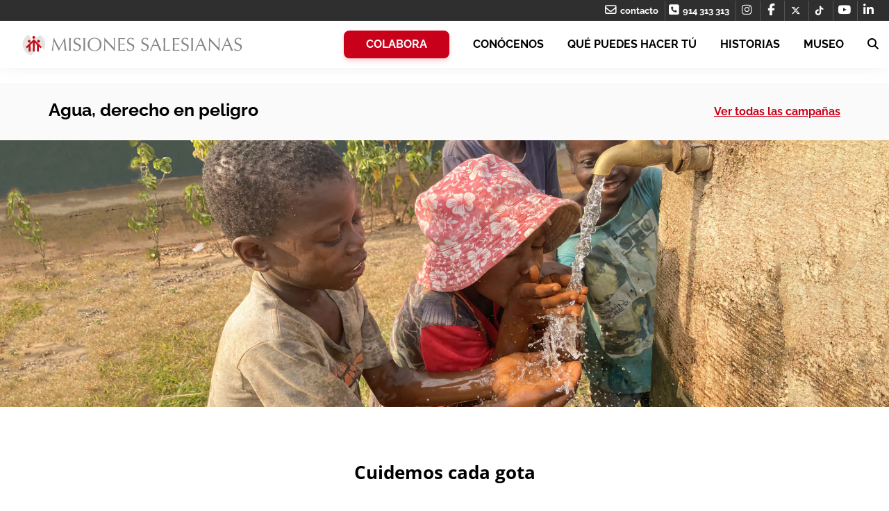

--- FILE ---
content_type: image/svg+xml
request_url: https://misionessalesianas.org/wp-content/themes/crepesandtheme/img/LogoMS-Apaisado.svg
body_size: 21003
content:
<?xml version="1.0" encoding="utf-8"?>
<!-- Generator: Adobe Illustrator 28.0.0, SVG Export Plug-In . SVG Version: 6.00 Build 0)  -->
<svg version="1.1" id="Layer_1" xmlns="http://www.w3.org/2000/svg" xmlns:xlink="http://www.w3.org/1999/xlink" x="0px" y="0px"
	 viewBox="0 0 802 156" style="enable-background:new 0 0 802 156;" xml:space="preserve">
<style type="text/css">
	.st0{fill:#FFFFFF;}
	.st1{fill:#E3E3E2;}
	.st2{fill:#C20E1A;}
	.st3{fill:#868686;}
</style>
<g>
	<g>
		<path class="st0" d="M77.53,38.97C55.97,38.97,38.5,56.45,38.5,78c0,21.55,17.47,39.03,39.03,39.03
			c21.55,0,39.03-17.47,39.03-39.03C116.55,56.45,99.08,38.97,77.53,38.97z"/>
		<g>
			<path class="st1" d="M68.21,113.85L68.21,113.85c0,0-0.01,0-0.01,0C68.2,113.85,68.21,113.85,68.21,113.85z"/>
			<path class="st1" d="M77.05,100.39c0-13.76-19.39-14.78-20.48-21.74c-1.18-7.54,8.13-9.39,10.2-18.48
				c1.66-7.28-7.33-14.44-7.36-14.47C48.11,52.05,40.49,64.13,40.49,78c0,14.1,7.89,26.37,19.49,32.62
				c4.76,2.17,8.05,3.18,8.22,3.23c0,0,0.01,0,0.01,0C68.22,113.85,77.05,109.18,77.05,100.39z"/>
		</g>
		<g>
			<path class="st1" d="M98.9,47.75c-0.02,0.01-8.48,3.59-17.21,11.7C72.3,68.17,66.7,74.99,70.54,80.21
				c3.92,5.32,31.72-3.4,38.85,16.67c3.28-5.53,5.17-11.98,5.17-18.88C114.56,65.51,108.38,54.46,98.9,47.75z"/>
		</g>
		<path class="st2" d="M72.41,54.86c0-2.54,2.08-4.59,4.64-4.59c2.56,0,4.64,2.06,4.64,4.59c0,2.54-2.08,4.59-4.64,4.59
			C74.49,59.45,72.41,57.39,72.41,54.86L72.41,54.86z"/>
		<path class="st2" d="M57.17,67.66c0-2.54,2.08-4.6,4.64-4.6c2.56,0,4.64,2.06,4.64,4.6c0,2.54-2.08,4.59-4.64,4.59
			C59.24,72.25,57.17,70.19,57.17,67.66L57.17,67.66z"/>
		<path class="st2" d="M88.1,67.66c0-2.54,2.08-4.6,4.64-4.6c2.56,0,4.64,2.06,4.64,4.6c0,2.54-2.08,4.59-4.64,4.59
			C90.18,72.25,88.1,70.19,88.1,67.66L88.1,67.66z"/>
		<polygon class="st2" points="77.15,60.57 103.57,86.77 99.59,90.71 93.97,85.13 93.97,101.47 87.78,101.47 87.78,78.99 
			80.24,71.52 80.24,101.47 74.05,101.47 74.05,71.61 66.52,78.99 66.52,101.47 60.33,101.47 60.33,85.13 54.71,90.71 50.73,86.77 
					"/>
	</g>
	<g>
		<path class="st3" d="M152.01,73.09c2.87,5.45,5.86,11.04,9,16.77c0.41-0.77,1-1.88,1.77-3.32c0.77-1.44,1.67-3.1,2.68-4.97
			c1.02-1.87,2.11-3.89,3.26-6.07c1.16-2.17,2.34-4.38,3.54-6.62c1.2-2.24,2.39-4.43,3.57-6.59c1.18-2.15,2.28-4.17,3.29-6.04h0.79
			c0.45,3.9,0.86,7.67,1.25,11.31c0.39,3.64,0.78,7.22,1.19,10.73c0.41,3.52,0.81,6.99,1.22,10.43c0.4,3.44,0.85,6.84,1.34,10.22
			c-0.49-0.08-0.97-0.12-1.43-0.12c-0.47,0-0.95,0-1.43,0c-0.49,0-0.97,0-1.43,0s-0.95,0.04-1.43,0.12
			c-0.45-5.41-0.89-10.65-1.34-15.73c-0.45-5.08-1-10.27-1.65-15.55h-0.12c-2.8,5.12-5.56,10.22-8.26,15.28s-5.28,10.36-7.72,15.89
			h-0.55c-2.44-5.12-4.99-10.26-7.65-15.4c-2.66-5.14-5.34-10.4-8.02-15.77h-0.12c-0.28,2.52-0.6,5.26-0.94,8.2
			c-0.35,2.95-0.66,5.85-0.95,8.72c-0.28,2.87-0.53,5.57-0.73,8.11c-0.2,2.54-0.3,4.63-0.3,6.25c-0.65-0.08-1.36-0.12-2.14-0.12
			c-0.77,0-1.48,0.04-2.13,0.12c0.53-3.29,1.08-6.77,1.65-10.43c0.57-3.66,1.12-7.34,1.65-11.04c0.53-3.7,1.02-7.35,1.46-10.95
			c0.45-3.6,0.83-7.02,1.16-10.28h1.04C146.31,62.03,149.14,67.64,152.01,73.09z"/>
		<path class="st3" d="M193.66,64.95c-0.1-2.58-0.21-5.21-0.34-7.9c0.53,0.08,1.04,0.15,1.52,0.21c0.49,0.06,0.98,0.09,1.46,0.09
			c0.49,0,0.98-0.03,1.46-0.09c0.49-0.06,1-0.13,1.52-0.21c-0.12,2.68-0.23,5.32-0.34,7.9c-0.1,2.58-0.15,5.21-0.15,7.9v10.49
			c0,2.68,0.05,5.33,0.15,7.93c0.1,2.6,0.21,5.16,0.34,7.68c-0.94-0.08-1.93-0.12-2.99-0.12c-1.06,0-2.05,0.04-2.99,0.12
			c0.12-2.52,0.23-5.08,0.34-7.68c0.1-2.6,0.15-5.24,0.15-7.93V72.85C193.81,70.16,193.76,67.53,193.66,64.95z"/>
		<path class="st3" d="M210.74,93.25c0.55,0.75,1.22,1.43,2.01,2.04c0.79,0.61,1.72,1.11,2.78,1.49c1.06,0.39,2.24,0.58,3.54,0.58
			c1.34,0,2.55-0.23,3.63-0.7c1.08-0.47,1.99-1.1,2.75-1.89c0.75-0.79,1.33-1.73,1.74-2.81c0.41-1.08,0.61-2.23,0.61-3.45
			c0-1.87-0.48-3.35-1.43-4.45c-0.96-1.1-2.14-2.01-3.57-2.74c-1.42-0.73-2.96-1.4-4.61-2.01c-1.65-0.61-3.18-1.37-4.6-2.29
			c-1.42-0.91-2.61-2.08-3.57-3.51c-0.96-1.42-1.43-3.33-1.43-5.73c0-1.71,0.31-3.26,0.92-4.67c0.61-1.4,1.49-2.61,2.65-3.63
			c1.16-1.02,2.55-1.81,4.18-2.38c1.63-0.57,3.46-0.85,5.49-0.85c1.95,0,3.64,0.23,5.06,0.7c1.42,0.47,2.74,1.19,3.96,2.16
			c-0.37,0.69-0.67,1.42-0.91,2.2c-0.24,0.77-0.49,1.75-0.73,2.93h-0.73c-0.2-0.57-0.48-1.19-0.82-1.86
			c-0.35-0.67-0.81-1.29-1.4-1.86c-0.59-0.57-1.29-1.05-2.11-1.43c-0.81-0.39-1.79-0.58-2.93-0.58c-1.14,0-2.19,0.18-3.14,0.55
			s-1.79,0.88-2.5,1.56c-0.71,0.67-1.26,1.47-1.65,2.41c-0.39,0.94-0.58,1.95-0.58,3.05c0,1.91,0.48,3.42,1.43,4.51
			c0.95,1.1,2.14,2.02,3.57,2.77c1.42,0.75,2.96,1.42,4.6,2.01c1.65,0.59,3.18,1.31,4.6,2.17c1.42,0.85,2.61,1.95,3.57,3.29
			c0.96,1.34,1.43,3.13,1.43,5.37c0,1.87-0.34,3.64-1.01,5.31c-0.67,1.67-1.65,3.12-2.93,4.36c-1.28,1.24-2.85,2.2-4.7,2.87
			c-1.85,0.67-3.95,1.01-6.31,1.01c-2.52,0-4.57-0.34-6.13-1.01c-1.57-0.67-2.88-1.43-3.93-2.29c0.37-0.94,0.62-1.78,0.76-2.53
			c0.14-0.75,0.27-1.72,0.4-2.9h0.73C209.75,91.75,210.19,92.5,210.74,93.25z"/>
		<path class="st3" d="M241.11,64.95c-0.1-2.58-0.21-5.21-0.34-7.9c0.53,0.08,1.04,0.15,1.52,0.21c0.49,0.06,0.98,0.09,1.46,0.09
			c0.49,0,0.98-0.03,1.46-0.09c0.49-0.06,1-0.13,1.52-0.21c-0.12,2.68-0.23,5.32-0.34,7.9c-0.1,2.58-0.15,5.21-0.15,7.9v10.49
			c0,2.68,0.05,5.33,0.15,7.93c0.1,2.6,0.21,5.16,0.34,7.68c-0.94-0.08-1.93-0.12-2.99-0.12c-1.06,0-2.05,0.04-2.99,0.12
			c0.12-2.52,0.23-5.08,0.34-7.68c0.1-2.6,0.15-5.24,0.15-7.93V72.85C241.26,70.16,241.21,67.53,241.11,64.95z"/>
		<path class="st3" d="M254.8,78.09c0-3.45,0.56-6.54,1.68-9.24c1.12-2.7,2.68-4.99,4.7-6.86c2.01-1.87,4.42-3.29,7.23-4.27
			c2.81-0.98,5.87-1.46,9.21-1.46c3.37,0,6.46,0.49,9.27,1.46c2.8,0.98,5.21,2.4,7.23,4.27c2.01,1.87,3.58,4.16,4.7,6.86
			c1.12,2.7,1.68,5.78,1.68,9.24c0,3.46-0.56,6.54-1.68,9.24c-1.12,2.7-2.68,4.99-4.7,6.86c-2.01,1.87-4.42,3.26-7.23,4.18
			c-2.81,0.92-5.9,1.37-9.27,1.37c-3.33,0-6.4-0.46-9.21-1.37c-2.81-0.91-5.22-2.31-7.23-4.18c-2.01-1.87-3.58-4.16-4.7-6.86
			C255.36,84.63,254.8,81.55,254.8,78.09z M294.51,78.09c0-3.37-0.43-6.29-1.28-8.75c-0.85-2.46-2.04-4.49-3.57-6.1
			c-1.52-1.61-3.31-2.8-5.37-3.57c-2.05-0.77-4.28-1.16-6.68-1.16c-2.36,0-4.56,0.39-6.62,1.16c-2.05,0.77-3.84,1.96-5.37,3.57
			c-1.52,1.61-2.71,3.64-3.57,6.1c-0.85,2.46-1.28,5.38-1.28,8.75c0,3.38,0.43,6.29,1.28,8.75c0.85,2.46,2.04,4.49,3.57,6.1
			c1.52,1.61,3.31,2.8,5.37,3.57c2.05,0.77,4.26,1.16,6.62,1.16c2.4,0,4.62-0.39,6.68-1.16c2.05-0.77,3.84-1.96,5.37-3.57
			c1.52-1.61,2.71-3.64,3.57-6.1C294.08,84.38,294.51,81.47,294.51,78.09z"/>
		<path class="st3" d="M328.41,83.12c-5.29-5.67-10.57-11.31-15.86-16.92c-0.04,1.14-0.08,2.66-0.12,4.57
			c-0.04,1.91-0.06,4.51-0.06,7.81c0,0.85,0.01,1.91,0.03,3.17c0.02,1.26,0.04,2.58,0.06,3.96c0.02,1.38,0.05,2.79,0.09,4.21
			c0.04,1.42,0.08,2.74,0.12,3.96c0.04,1.22,0.08,2.29,0.12,3.2c0.04,0.91,0.08,1.53,0.12,1.86c-0.65-0.08-1.36-0.12-2.13-0.12
			c-0.81,0-1.57,0.04-2.26,0.12c0.08-0.41,0.17-1.16,0.27-2.26c0.1-1.1,0.19-2.41,0.28-3.93c0.08-1.52,0.17-3.18,0.27-4.97
			c0.1-1.79,0.18-3.58,0.24-5.37c0.06-1.79,0.11-3.54,0.15-5.24c0.04-1.71,0.06-3.23,0.06-4.57c0-3.9-0.01-7.26-0.03-10.06
			c-0.02-2.81-0.07-4.9-0.15-6.28h0.98c2.48,2.68,5.13,5.56,7.96,8.63c2.83,3.07,5.63,6.1,8.42,9.09c2.78,2.99,5.43,5.82,7.93,8.48
			c2.5,2.66,4.69,4.93,6.56,6.8v-8.29c0-4.27-0.03-8.43-0.09-12.47c-0.06-4.05-0.19-7.86-0.4-11.44c0.81,0.2,1.5,0.3,2.07,0.3
			c0.49,0,1.14-0.1,1.95-0.3c-0.08,0.89-0.17,2.24-0.27,4.03c-0.1,1.79-0.2,3.7-0.31,5.73c-0.1,2.03-0.19,4.03-0.27,5.98
			c-0.08,1.95-0.12,3.52-0.12,4.7c0,1.02,0,2.24,0,3.66c0,1.38,0.01,2.83,0.03,4.33c0.02,1.5,0.04,3.02,0.06,4.54
			c0.02,1.52,0.04,2.95,0.06,4.27c0.02,1.32,0.03,2.47,0.03,3.45c0,0.89,0,1.56,0,2.01h-0.85C338.68,94.34,333.7,88.8,328.41,83.12z
			"/>
		<path class="st3" d="M356.32,64.86c-0.1-2.6-0.21-5.2-0.34-7.81c1.83,0.08,3.65,0.15,5.46,0.21c1.81,0.06,3.63,0.09,5.46,0.09
			s3.64-0.03,5.43-0.09c1.79-0.06,3.6-0.13,5.43-0.21c-0.12,0.61-0.18,1.22-0.18,1.83c0,0.61,0.06,1.22,0.18,1.83
			c-1.3-0.08-2.49-0.16-3.57-0.24c-1.08-0.08-2.22-0.16-3.42-0.24c-1.2-0.08-2.51-0.15-3.93-0.21c-1.42-0.06-3.13-0.09-5.12-0.09
			c-0.04,1.3-0.09,2.54-0.15,3.72c-0.06,1.18-0.09,2.52-0.09,4.03c0,1.59,0.01,3.13,0.03,4.64c0.02,1.5,0.03,2.64,0.03,3.41
			c1.79,0,3.39-0.02,4.82-0.06c1.42-0.04,2.72-0.09,3.9-0.15c1.18-0.06,2.27-0.12,3.26-0.18c1-0.06,1.94-0.13,2.84-0.21
			c-0.12,0.61-0.18,1.24-0.18,1.89c0,0.61,0.06,1.22,0.18,1.83c-1.06-0.12-2.29-0.22-3.69-0.3c-1.4-0.08-2.8-0.13-4.21-0.15
			c-1.4-0.02-2.72-0.04-3.96-0.06c-1.24-0.02-2.23-0.03-2.96-0.03c0,0.37-0.01,0.76-0.03,1.19c-0.02,0.43-0.03,0.97-0.03,1.62v2.38
			v3.66c0,2.32,0.01,4.23,0.03,5.73c0.02,1.5,0.05,2.64,0.09,3.42c1.34,0,2.76,0,4.27,0c1.54,0,3.06-0.03,4.54-0.09
			c1.48-0.06,2.89-0.14,4.21-0.24c1.32-0.1,2.47-0.25,3.45-0.46c-0.08,0.28-0.13,0.6-0.15,0.95c-0.02,0.35-0.03,0.66-0.03,0.95
			c0,0.65,0.06,1.18,0.18,1.59c-1.83-0.08-3.65-0.12-5.46-0.12c-1.81,0-3.65,0-5.52,0c-1.87,0-3.72,0-5.55,0
			c-1.83,0-3.68,0.04-5.55,0.12c0.12-2.6,0.23-5.19,0.34-7.78c0.1-2.58,0.15-5.21,0.15-7.9V72.79
			C356.47,70.1,356.42,67.46,356.32,64.86z"/>
		<path class="st3" d="M386.93,93.25c0.55,0.75,1.22,1.43,2.01,2.04c0.79,0.61,1.72,1.11,2.77,1.49c1.06,0.39,2.24,0.58,3.54,0.58
			c1.34,0,2.55-0.23,3.63-0.7c1.08-0.47,1.99-1.1,2.74-1.89c0.75-0.79,1.33-1.73,1.74-2.81c0.41-1.08,0.61-2.23,0.61-3.45
			c0-1.87-0.48-3.35-1.43-4.45c-0.96-1.1-2.15-2.01-3.57-2.74c-1.42-0.73-2.96-1.4-4.6-2.01c-1.65-0.61-3.18-1.37-4.6-2.29
			c-1.42-0.91-2.61-2.08-3.57-3.51c-0.96-1.42-1.43-3.33-1.43-5.73c0-1.71,0.3-3.26,0.92-4.67c0.61-1.4,1.49-2.61,2.65-3.63
			c1.16-1.02,2.55-1.81,4.18-2.38c1.63-0.57,3.46-0.85,5.49-0.85c1.95,0,3.64,0.23,5.06,0.7c1.42,0.47,2.74,1.19,3.96,2.16
			c-0.37,0.69-0.67,1.42-0.92,2.2c-0.24,0.77-0.49,1.75-0.73,2.93h-0.73c-0.2-0.57-0.48-1.19-0.82-1.86
			c-0.35-0.67-0.81-1.29-1.4-1.86c-0.59-0.57-1.29-1.05-2.1-1.43c-0.81-0.39-1.79-0.58-2.93-0.58c-1.14,0-2.19,0.18-3.14,0.55
			c-0.96,0.37-1.79,0.88-2.5,1.56c-0.71,0.67-1.26,1.47-1.65,2.41c-0.39,0.94-0.58,1.95-0.58,3.05c0,1.91,0.48,3.42,1.43,4.51
			c0.96,1.1,2.14,2.02,3.57,2.77c1.42,0.75,2.96,1.42,4.6,2.01c1.65,0.59,3.18,1.31,4.6,2.17c1.42,0.85,2.61,1.95,3.57,3.29
			c0.96,1.34,1.43,3.13,1.43,5.37c0,1.87-0.34,3.64-1.01,5.31c-0.67,1.67-1.65,3.12-2.93,4.36c-1.28,1.24-2.85,2.2-4.7,2.87
			c-1.85,0.67-3.95,1.01-6.31,1.01c-2.52,0-4.56-0.34-6.13-1.01c-1.57-0.67-2.88-1.43-3.93-2.29c0.37-0.94,0.62-1.78,0.76-2.53
			c0.14-0.75,0.28-1.72,0.4-2.9h0.73C385.95,91.75,386.38,92.5,386.93,93.25z"/>
		<path class="st3" d="M434.38,93.25c0.55,0.75,1.22,1.43,2.01,2.04c0.79,0.61,1.72,1.11,2.77,1.49c1.06,0.39,2.24,0.58,3.54,0.58
			c1.34,0,2.55-0.23,3.63-0.7c1.08-0.47,1.99-1.1,2.74-1.89c0.75-0.79,1.33-1.73,1.74-2.81c0.41-1.08,0.61-2.23,0.61-3.45
			c0-1.87-0.48-3.35-1.43-4.45c-0.96-1.1-2.15-2.01-3.57-2.74c-1.42-0.73-2.96-1.4-4.6-2.01c-1.65-0.61-3.18-1.37-4.6-2.29
			c-1.42-0.91-2.61-2.08-3.57-3.51c-0.96-1.42-1.43-3.33-1.43-5.73c0-1.71,0.3-3.26,0.92-4.67c0.61-1.4,1.49-2.61,2.65-3.63
			c1.16-1.02,2.55-1.81,4.18-2.38c1.63-0.57,3.46-0.85,5.49-0.85c1.95,0,3.64,0.23,5.06,0.7c1.42,0.47,2.74,1.19,3.96,2.16
			c-0.37,0.69-0.67,1.42-0.92,2.2c-0.24,0.77-0.49,1.75-0.73,2.93h-0.73c-0.2-0.57-0.48-1.19-0.82-1.86
			c-0.35-0.67-0.81-1.29-1.4-1.86c-0.59-0.57-1.29-1.05-2.1-1.43c-0.81-0.39-1.79-0.58-2.93-0.58c-1.14,0-2.19,0.18-3.14,0.55
			c-0.96,0.37-1.79,0.88-2.5,1.56c-0.71,0.67-1.26,1.47-1.65,2.41c-0.39,0.94-0.58,1.95-0.58,3.05c0,1.91,0.48,3.42,1.43,4.51
			c0.96,1.1,2.14,2.02,3.57,2.77c1.42,0.75,2.96,1.42,4.6,2.01c1.65,0.59,3.18,1.31,4.6,2.17c1.42,0.85,2.61,1.95,3.57,3.29
			c0.96,1.34,1.43,3.13,1.43,5.37c0,1.87-0.34,3.64-1.01,5.31c-0.67,1.67-1.65,3.12-2.93,4.36c-1.28,1.24-2.85,2.2-4.7,2.87
			c-1.85,0.67-3.95,1.01-6.31,1.01c-2.52,0-4.56-0.34-6.13-1.01c-1.57-0.67-2.88-1.43-3.93-2.29c0.37-0.94,0.62-1.78,0.76-2.53
			c0.14-0.75,0.28-1.72,0.4-2.9h0.73C433.39,91.75,433.83,92.5,434.38,93.25z"/>
		<path class="st3" d="M498.57,98.95c-0.57-0.08-1.11-0.12-1.62-0.12c-0.51,0-1.05,0-1.62,0c-0.57,0-1.11,0-1.62,0
			c-0.51,0-1.05,0.04-1.62,0.12c-0.28-0.93-0.67-2.06-1.16-3.38c-0.49-1.32-1.03-2.7-1.62-4.15c-0.59-1.44-1.19-2.91-1.8-4.39
			c-0.61-1.48-1.18-2.9-1.71-4.24c-1.3-0.04-2.62-0.07-3.96-0.09c-1.34-0.02-2.68-0.03-4.03-0.03c-1.26,0-2.5,0.01-3.72,0.03
			c-1.22,0.02-2.46,0.05-3.72,0.09c-1.3,3.17-2.48,6.19-3.54,9.06c-1.06,2.87-1.85,5.24-2.38,7.1c-0.69-0.08-1.44-0.12-2.26-0.12
			c-0.81,0-1.57,0.04-2.26,0.12c3.29-7.11,6.5-14.19,9.64-21.22c3.13-7.03,6.28-14.19,9.45-21.47h1.16
			c0.98,2.36,2.03,4.91,3.17,7.65c1.14,2.74,2.3,5.52,3.48,8.32c1.18,2.81,2.36,5.59,3.54,8.36c1.18,2.77,2.29,5.34,3.32,7.71
			c1.04,2.38,1.97,4.5,2.8,6.37C497.36,96.55,498.04,97.97,498.57,98.95z M471.55,79.98c1.06,0,2.15,0.02,3.29,0.06
			c1.14,0.04,2.24,0.06,3.29,0.06c1.14,0,2.28-0.01,3.42-0.03c1.14-0.02,2.28-0.05,3.42-0.09l-6.77-15.49L471.55,79.98z"/>
		<path class="st3" d="M505.43,64.95c-0.1-2.58-0.21-5.21-0.34-7.9c0.53,0.08,1.04,0.15,1.52,0.21c0.49,0.06,0.98,0.09,1.46,0.09
			c0.49,0,0.98-0.03,1.46-0.09c0.49-0.06,1-0.13,1.52-0.21c-0.12,2.68-0.23,5.32-0.34,7.9c-0.1,2.58-0.15,5.21-0.15,7.9
			c0,5.12,0.02,9.57,0.06,13.33c0.04,3.76,0.08,7.13,0.12,10.09c2.89,0,5.65-0.03,8.29-0.09c2.64-0.06,5.49-0.29,8.54-0.7
			c-0.2,0.73-0.31,1.34-0.31,1.83c0,0.45,0.1,1,0.31,1.65c-1.87-0.08-3.74-0.12-5.61-0.12s-3.74,0-5.61,0c-1.95,0-3.83,0-5.64,0
			c-1.81,0-3.69,0.04-5.64,0.12c0.12-2.52,0.23-5.08,0.34-7.68c0.1-2.6,0.15-5.24,0.15-7.93V72.85
			C505.58,70.16,505.53,67.53,505.43,64.95z"/>
		<path class="st3" d="M535.93,64.86c-0.1-2.6-0.21-5.2-0.34-7.81c1.83,0.08,3.65,0.15,5.46,0.21c1.81,0.06,3.63,0.09,5.46,0.09
			s3.64-0.03,5.43-0.09c1.79-0.06,3.6-0.13,5.43-0.21c-0.12,0.61-0.18,1.22-0.18,1.83c0,0.61,0.06,1.22,0.18,1.83
			c-1.3-0.08-2.49-0.16-3.57-0.24c-1.08-0.08-2.22-0.16-3.42-0.24c-1.2-0.08-2.51-0.15-3.93-0.21c-1.42-0.06-3.13-0.09-5.12-0.09
			c-0.04,1.3-0.09,2.54-0.15,3.72c-0.06,1.18-0.09,2.52-0.09,4.03c0,1.59,0.01,3.13,0.03,4.64c0.02,1.5,0.03,2.64,0.03,3.41
			c1.79,0,3.39-0.02,4.82-0.06c1.42-0.04,2.72-0.09,3.9-0.15c1.18-0.06,2.27-0.12,3.26-0.18c1-0.06,1.94-0.13,2.84-0.21
			c-0.12,0.61-0.18,1.24-0.18,1.89c0,0.61,0.06,1.22,0.18,1.83c-1.06-0.12-2.29-0.22-3.69-0.3c-1.4-0.08-2.8-0.13-4.21-0.15
			c-1.4-0.02-2.72-0.04-3.96-0.06c-1.24-0.02-2.23-0.03-2.96-0.03c0,0.37-0.01,0.76-0.03,1.19c-0.02,0.43-0.03,0.97-0.03,1.62v2.38
			v3.66c0,2.32,0.01,4.23,0.03,5.73c0.02,1.5,0.05,2.64,0.09,3.42c1.34,0,2.76,0,4.27,0c1.54,0,3.06-0.03,4.54-0.09
			c1.48-0.06,2.89-0.14,4.21-0.24c1.32-0.1,2.47-0.25,3.45-0.46c-0.08,0.28-0.13,0.6-0.15,0.95c-0.02,0.35-0.03,0.66-0.03,0.95
			c0,0.65,0.06,1.18,0.18,1.59c-1.83-0.08-3.65-0.12-5.46-0.12c-1.81,0-3.65,0-5.52,0c-1.87,0-3.72,0-5.55,0s-3.68,0.04-5.55,0.12
			c0.12-2.6,0.23-5.19,0.34-7.78c0.1-2.58,0.15-5.21,0.15-7.9V72.79C536.08,70.1,536.03,67.46,535.93,64.86z"/>
		<path class="st3" d="M566.54,93.25c0.55,0.75,1.22,1.43,2.01,2.04c0.79,0.61,1.72,1.11,2.77,1.49c1.06,0.39,2.24,0.58,3.54,0.58
			c1.34,0,2.55-0.23,3.63-0.7c1.08-0.47,1.99-1.1,2.74-1.89c0.75-0.79,1.33-1.73,1.74-2.81c0.41-1.08,0.61-2.23,0.61-3.45
			c0-1.87-0.48-3.35-1.43-4.45c-0.96-1.1-2.15-2.01-3.57-2.74c-1.42-0.73-2.96-1.4-4.6-2.01c-1.65-0.61-3.18-1.37-4.6-2.29
			c-1.42-0.91-2.61-2.08-3.57-3.51c-0.96-1.42-1.43-3.33-1.43-5.73c0-1.71,0.3-3.26,0.92-4.67c0.61-1.4,1.49-2.61,2.65-3.63
			c1.16-1.02,2.55-1.81,4.18-2.38c1.63-0.57,3.46-0.85,5.49-0.85c1.95,0,3.64,0.23,5.06,0.7c1.42,0.47,2.74,1.19,3.96,2.16
			c-0.37,0.69-0.67,1.42-0.92,2.2c-0.24,0.77-0.49,1.75-0.73,2.93h-0.73c-0.2-0.57-0.48-1.19-0.82-1.86
			c-0.35-0.67-0.81-1.29-1.4-1.86c-0.59-0.57-1.29-1.05-2.1-1.43c-0.81-0.39-1.79-0.58-2.93-0.58c-1.14,0-2.19,0.18-3.14,0.55
			c-0.96,0.37-1.79,0.88-2.5,1.56c-0.71,0.67-1.26,1.47-1.65,2.41c-0.39,0.94-0.58,1.95-0.58,3.05c0,1.91,0.48,3.42,1.43,4.51
			c0.96,1.1,2.14,2.02,3.57,2.77c1.42,0.75,2.96,1.42,4.6,2.01c1.65,0.59,3.18,1.31,4.6,2.17c1.42,0.85,2.61,1.95,3.57,3.29
			c0.96,1.34,1.43,3.13,1.43,5.37c0,1.87-0.34,3.64-1.01,5.31c-0.67,1.67-1.65,3.12-2.93,4.36c-1.28,1.24-2.85,2.2-4.7,2.87
			c-1.85,0.67-3.95,1.01-6.31,1.01c-2.52,0-4.56-0.34-6.13-1.01c-1.57-0.67-2.88-1.43-3.93-2.29c0.37-0.94,0.62-1.78,0.76-2.53
			c0.14-0.75,0.28-1.72,0.4-2.9h0.73C565.55,91.75,565.99,92.5,566.54,93.25z"/>
		<path class="st3" d="M596.91,64.95c-0.1-2.58-0.21-5.21-0.34-7.9c0.53,0.08,1.04,0.15,1.52,0.21c0.49,0.06,0.98,0.09,1.46,0.09
			c0.49,0,0.98-0.03,1.46-0.09c0.49-0.06,1-0.13,1.52-0.21c-0.12,2.68-0.23,5.32-0.34,7.9c-0.1,2.58-0.15,5.21-0.15,7.9v10.49
			c0,2.68,0.05,5.33,0.15,7.93c0.1,2.6,0.21,5.16,0.34,7.68c-0.94-0.08-1.93-0.12-2.99-0.12s-2.05,0.04-2.99,0.12
			c0.12-2.52,0.23-5.08,0.34-7.68c0.1-2.6,0.15-5.24,0.15-7.93V72.85C597.06,70.16,597.01,67.53,596.91,64.95z"/>
		<path class="st3" d="M647.68,98.95c-0.57-0.08-1.11-0.12-1.62-0.12c-0.51,0-1.05,0-1.62,0c-0.57,0-1.11,0-1.62,0
			c-0.51,0-1.05,0.04-1.62,0.12c-0.28-0.93-0.67-2.06-1.16-3.38c-0.49-1.32-1.03-2.7-1.62-4.15c-0.59-1.44-1.19-2.91-1.8-4.39
			c-0.61-1.48-1.18-2.9-1.71-4.24c-1.3-0.04-2.62-0.07-3.96-0.09c-1.34-0.02-2.68-0.03-4.03-0.03c-1.26,0-2.5,0.01-3.72,0.03
			c-1.22,0.02-2.46,0.05-3.72,0.09c-1.3,3.17-2.48,6.19-3.54,9.06c-1.06,2.87-1.85,5.24-2.38,7.1c-0.69-0.08-1.44-0.12-2.26-0.12
			c-0.81,0-1.57,0.04-2.26,0.12c3.29-7.11,6.5-14.19,9.64-21.22c3.13-7.03,6.28-14.19,9.45-21.47h1.16
			c0.98,2.36,2.03,4.91,3.17,7.65c1.14,2.74,2.3,5.52,3.48,8.32c1.18,2.81,2.36,5.59,3.54,8.36c1.18,2.77,2.29,5.34,3.32,7.71
			c1.04,2.38,1.97,4.5,2.8,6.37C646.47,96.55,647.16,97.97,647.68,98.95z M620.67,79.98c1.06,0,2.15,0.02,3.29,0.06
			c1.14,0.04,2.24,0.06,3.29,0.06c1.14,0,2.28-0.01,3.42-0.03c1.14-0.02,2.28-0.05,3.42-0.09l-6.77-15.49L620.67,79.98z"/>
		<path class="st3" d="M674.09,83.12c-5.29-5.67-10.57-11.31-15.86-16.92c-0.04,1.14-0.08,2.66-0.12,4.57
			c-0.04,1.91-0.06,4.51-0.06,7.81c0,0.85,0.01,1.91,0.03,3.17c0.02,1.26,0.04,2.58,0.06,3.96c0.02,1.38,0.05,2.79,0.09,4.21
			c0.04,1.42,0.08,2.74,0.12,3.96c0.04,1.22,0.08,2.29,0.12,3.2c0.04,0.91,0.08,1.53,0.12,1.86c-0.65-0.08-1.36-0.12-2.13-0.12
			c-0.81,0-1.57,0.04-2.26,0.12c0.08-0.41,0.17-1.16,0.27-2.26c0.1-1.1,0.19-2.41,0.28-3.93c0.08-1.52,0.17-3.18,0.27-4.97
			c0.1-1.79,0.18-3.58,0.24-5.37c0.06-1.79,0.11-3.54,0.15-5.24c0.04-1.71,0.06-3.23,0.06-4.57c0-3.9-0.01-7.26-0.03-10.06
			c-0.02-2.81-0.07-4.9-0.15-6.28h0.98c2.48,2.68,5.13,5.56,7.96,8.63c2.83,3.07,5.63,6.1,8.42,9.09c2.78,2.99,5.43,5.82,7.93,8.48
			c2.5,2.66,4.69,4.93,6.56,6.8v-8.29c0-4.27-0.03-8.43-0.09-12.47c-0.06-4.05-0.19-7.86-0.4-11.44c0.81,0.2,1.5,0.3,2.07,0.3
			c0.49,0,1.14-0.1,1.95-0.3c-0.08,0.89-0.17,2.24-0.27,4.03c-0.1,1.79-0.2,3.7-0.31,5.73c-0.1,2.03-0.19,4.03-0.27,5.98
			c-0.08,1.95-0.12,3.52-0.12,4.7c0,1.02,0,2.24,0,3.66c0,1.38,0.01,2.83,0.03,4.33c0.02,1.5,0.04,3.02,0.06,4.54
			c0.02,1.52,0.04,2.95,0.06,4.27c0.02,1.32,0.03,2.47,0.03,3.45c0,0.89,0,1.56,0,2.01h-0.85C684.36,94.34,679.38,88.8,674.09,83.12
			z"/>
		<path class="st3" d="M734.71,98.95c-0.57-0.08-1.11-0.12-1.62-0.12c-0.51,0-1.05,0-1.62,0c-0.57,0-1.11,0-1.62,0
			c-0.51,0-1.05,0.04-1.62,0.12c-0.28-0.93-0.67-2.06-1.16-3.38c-0.49-1.32-1.03-2.7-1.62-4.15c-0.59-1.44-1.19-2.91-1.8-4.39
			c-0.61-1.48-1.18-2.9-1.71-4.24c-1.3-0.04-2.62-0.07-3.96-0.09c-1.34-0.02-2.68-0.03-4.03-0.03c-1.26,0-2.5,0.01-3.72,0.03
			c-1.22,0.02-2.46,0.05-3.72,0.09c-1.3,3.17-2.48,6.19-3.54,9.06c-1.06,2.87-1.85,5.24-2.38,7.1c-0.69-0.08-1.44-0.12-2.26-0.12
			c-0.81,0-1.57,0.04-2.26,0.12c3.29-7.11,6.5-14.19,9.64-21.22c3.13-7.03,6.28-14.19,9.45-21.47h1.16
			c0.98,2.36,2.03,4.91,3.17,7.65c1.14,2.74,2.3,5.52,3.48,8.32c1.18,2.81,2.36,5.59,3.54,8.36c1.18,2.77,2.29,5.34,3.32,7.71
			c1.04,2.38,1.97,4.5,2.8,6.37C733.5,96.55,734.19,97.97,734.71,98.95z M707.7,79.98c1.06,0,2.15,0.02,3.29,0.06
			c1.14,0.04,2.24,0.06,3.29,0.06c1.14,0,2.28-0.01,3.42-0.03c1.14-0.02,2.28-0.05,3.42-0.09l-6.77-15.49L707.7,79.98z"/>
		<path class="st3" d="M741.7,93.25c0.55,0.75,1.22,1.43,2.01,2.04c0.79,0.61,1.72,1.11,2.77,1.49c1.06,0.39,2.24,0.58,3.54,0.58
			c1.34,0,2.55-0.23,3.63-0.7c1.08-0.47,1.99-1.1,2.74-1.89c0.75-0.79,1.33-1.73,1.74-2.81c0.41-1.08,0.61-2.23,0.61-3.45
			c0-1.87-0.48-3.35-1.43-4.45c-0.96-1.1-2.15-2.01-3.57-2.74c-1.42-0.73-2.96-1.4-4.6-2.01c-1.65-0.61-3.18-1.37-4.6-2.29
			c-1.42-0.91-2.61-2.08-3.57-3.51c-0.96-1.42-1.43-3.33-1.43-5.73c0-1.71,0.3-3.26,0.92-4.67c0.61-1.4,1.49-2.61,2.65-3.63
			c1.16-1.02,2.55-1.81,4.18-2.38c1.63-0.57,3.46-0.85,5.49-0.85c1.95,0,3.64,0.23,5.06,0.7c1.42,0.47,2.74,1.19,3.96,2.16
			c-0.37,0.69-0.67,1.42-0.92,2.2c-0.24,0.77-0.49,1.75-0.73,2.93h-0.73c-0.2-0.57-0.48-1.19-0.82-1.86
			c-0.35-0.67-0.81-1.29-1.4-1.86c-0.59-0.57-1.29-1.05-2.1-1.43c-0.81-0.39-1.79-0.58-2.93-0.58c-1.14,0-2.19,0.18-3.14,0.55
			c-0.96,0.37-1.79,0.88-2.5,1.56c-0.71,0.67-1.26,1.47-1.65,2.41c-0.39,0.94-0.58,1.95-0.58,3.05c0,1.91,0.48,3.42,1.43,4.51
			c0.96,1.1,2.14,2.02,3.57,2.77c1.42,0.75,2.96,1.42,4.6,2.01c1.65,0.59,3.18,1.31,4.6,2.17c1.42,0.85,2.61,1.95,3.57,3.29
			c0.96,1.34,1.43,3.13,1.43,5.37c0,1.87-0.34,3.64-1.01,5.31c-0.67,1.67-1.65,3.12-2.93,4.36c-1.28,1.24-2.85,2.2-4.7,2.87
			c-1.85,0.67-3.95,1.01-6.31,1.01c-2.52,0-4.56-0.34-6.13-1.01c-1.57-0.67-2.88-1.43-3.93-2.29c0.37-0.94,0.62-1.78,0.76-2.53
			c0.14-0.75,0.28-1.72,0.4-2.9h0.73C740.71,91.75,741.15,92.5,741.7,93.25z"/>
	</g>
</g>
</svg>


--- FILE ---
content_type: application/javascript
request_url: https://players.yumpu.com/modules/embed/yp_r_iframe.js
body_size: 807
content:
function yp_emb_resp_check(){
    var embed_containers= document.querySelectorAll('.embed-container');
    if ( (navigator.userAgent.match(/Mobi/) || navigator.userAgent.match(/Android/)) && window.innerHeight > window.innerWidth ) {
        for (const container of embed_containers) {
            var oL = ( typeof(container.offsetLeft) == "undefined" ) ? 0 : container.offsetLeft;
            var h = (window.innerWidth - oL)*parseInt(container.getAttribute('data-page-height'))/parseInt(container.getAttribute('data-page-width')) | 0;
            h = (h>window.innerHeight) ? window.innerHeight:h;
            container.style.width = window.innerWidth+'px';
            container.style.height = h+'px';
        }
    } else {
        for (const container of embed_containers) {
            container.style.width = '100%';
            container.style.height = '100%';
        }
    }
}
window.addEventListener('resize', yp_emb_resp_check, true);yp_emb_resp_check();

--- FILE ---
content_type: image/svg+xml
request_url: https://misionessalesianas.org/wp-content/themes/crepesandtheme/img/LogoMS-mono.svg
body_size: 19894
content:
<?xml version="1.0" encoding="utf-8"?>
<!-- Generator: Adobe Illustrator 28.0.0, SVG Export Plug-In . SVG Version: 6.00 Build 0)  -->
<svg version="1.1" id="Layer_1" xmlns="http://www.w3.org/2000/svg" xmlns:xlink="http://www.w3.org/1999/xlink" x="0px" y="0px"
	 viewBox="0 0 572 254" style="enable-background:new 0 0 572 254;" xml:space="preserve">
<style type="text/css">
	.st0{fill:#FFFFFF;}
</style>
<path class="st0" d="M127.53,63.59c-35.12,0-63.59,28.47-63.59,63.59c0,35.12,28.47,63.59,63.59,63.59
	c35.12,0,63.59-28.47,63.59-63.59C191.12,92.06,162.65,63.59,127.53,63.59z M152.33,102.83c4.17,0,7.56,3.35,7.56,7.49
	c0,4.13-3.39,7.48-7.56,7.48c-4.17,0-7.56-3.35-7.56-7.48C144.77,106.19,148.15,102.83,152.33,102.83z M126.76,81.98
	c4.17,0,7.55,3.35,7.55,7.48c0,4.13-3.38,7.48-7.55,7.48c-4.17,0-7.55-3.35-7.55-7.48C119.2,85.33,122.59,81.98,126.76,81.98z
	 M101.92,102.83c4.17,0,7.55,3.35,7.55,7.49c0,4.13-3.38,7.48-7.55,7.48c-4.17,0-7.56-3.35-7.56-7.48
	C94.36,106.19,97.75,102.83,101.92,102.83z M163.48,147.89l-9.16-9.09v26.61h-10.08V128.8l-12.28-12.18v48.8h-10.09v-48.64
	L109.6,128.8v36.61H99.52V138.8l-9.16,9.09l-6.48-6.42l43.05-42.7l43.05,42.7L163.48,147.89z"/>
<g>
	<path class="st0" d="M224.77,92.94c2.56,4.87,5.24,9.87,8.04,14.99c0.36-0.69,0.89-1.68,1.58-2.97c0.69-1.29,1.49-2.77,2.4-4.44
		c0.91-1.67,1.88-3.48,2.92-5.42c1.04-1.94,2.09-3.92,3.16-5.92c1.07-2,2.13-3.96,3.19-5.89c1.05-1.93,2.04-3.72,2.94-5.4h0.71
		c0.4,3.49,0.77,6.86,1.12,10.11c0.34,3.25,0.7,6.45,1.06,9.59c0.36,3.14,0.73,6.25,1.09,9.32c0.36,3.07,0.76,6.11,1.2,9.13
		c-0.44-0.07-0.86-0.11-1.28-0.11c-0.42,0-0.85,0-1.28,0c-0.44,0-0.86,0-1.28,0s-0.84,0.04-1.28,0.11c-0.4-4.83-0.8-9.52-1.2-14.06
		c-0.4-4.54-0.89-9.18-1.47-13.9h-0.11c-2.51,4.58-4.97,9.13-7.39,13.66c-2.42,4.52-4.72,9.26-6.9,14.2h-0.49
		c-2.18-4.58-4.46-9.17-6.84-13.76c-2.38-4.6-4.77-9.3-7.17-14.09h-0.11c-0.25,2.25-0.54,4.7-0.84,7.33
		c-0.31,2.64-0.59,5.23-0.84,7.8c-0.26,2.56-0.47,4.98-0.65,7.25c-0.18,2.27-0.27,4.13-0.27,5.59c-0.58-0.07-1.22-0.11-1.91-0.11
		c-0.69,0-1.33,0.04-1.91,0.11c0.47-2.94,0.96-6.05,1.47-9.32c0.51-3.27,1-6.56,1.47-9.87c0.47-3.31,0.91-6.57,1.31-9.79
		c0.4-3.22,0.74-6.28,1.04-9.19h0.93C219.67,83.05,222.2,88.07,224.77,92.94z"/>
	<path class="st0" d="M269.69,85.66c-0.09-2.31-0.19-4.66-0.3-7.06c0.47,0.07,0.93,0.14,1.36,0.19c0.44,0.05,0.87,0.08,1.31,0.08
		c0.44,0,0.87-0.03,1.31-0.08c0.44-0.05,0.89-0.12,1.36-0.19c-0.11,2.4-0.21,4.75-0.3,7.06c-0.09,2.31-0.14,4.66-0.14,7.06v9.38
		c0,2.4,0.05,4.76,0.14,7.09c0.09,2.33,0.19,4.62,0.3,6.87c-0.84-0.07-1.73-0.11-2.67-0.11c-0.95,0-1.84,0.04-2.67,0.11
		c0.11-2.25,0.21-4.54,0.3-6.87c0.09-2.33,0.14-4.69,0.14-7.09v-9.38C269.82,90.32,269.78,87.97,269.69,85.66z"/>
	<path class="st0" d="M292.64,110.96c0.49,0.67,1.09,1.28,1.8,1.83c0.71,0.54,1.54,0.99,2.48,1.34c0.94,0.35,2,0.52,3.16,0.52
		c1.2,0,2.28-0.21,3.24-0.63c0.96-0.42,1.78-0.98,2.45-1.69c0.67-0.71,1.19-1.54,1.55-2.51c0.36-0.96,0.55-1.99,0.55-3.08
		c0-1.67-0.43-3-1.28-3.98c-0.85-0.98-1.92-1.8-3.19-2.45c-1.27-0.65-2.64-1.25-4.12-1.8c-1.47-0.54-2.84-1.23-4.12-2.04
		c-1.27-0.82-2.34-1.86-3.19-3.13c-0.85-1.27-1.28-2.98-1.28-5.12c0-1.53,0.27-2.92,0.82-4.17c0.54-1.25,1.34-2.33,2.37-3.24
		c1.04-0.91,2.28-1.62,3.73-2.13c1.45-0.51,3.09-0.76,4.91-0.76c1.75,0,3.25,0.21,4.52,0.63c1.27,0.42,2.45,1.06,3.54,1.94
		c-0.33,0.62-0.6,1.27-0.82,1.96c-0.22,0.69-0.44,1.56-0.65,2.62h-0.65c-0.18-0.51-0.43-1.06-0.74-1.66
		c-0.31-0.6-0.73-1.15-1.25-1.66c-0.53-0.51-1.15-0.94-1.88-1.28c-0.73-0.34-1.6-0.52-2.62-0.52s-1.95,0.16-2.81,0.49
		c-0.86,0.33-1.6,0.79-2.24,1.39c-0.64,0.6-1.13,1.32-1.47,2.15c-0.35,0.84-0.52,1.74-0.52,2.73c0,1.71,0.43,3.05,1.28,4.03
		c0.85,0.98,1.92,1.81,3.19,2.48c1.27,0.67,2.64,1.27,4.12,1.8c1.47,0.53,2.84,1.17,4.12,1.94c1.27,0.76,2.34,1.74,3.19,2.94
		c0.85,1.2,1.28,2.8,1.28,4.8c0,1.67-0.3,3.25-0.9,4.74c-0.6,1.49-1.47,2.79-2.62,3.9c-1.14,1.11-2.54,1.96-4.2,2.56
		c-1.65,0.6-3.53,0.9-5.64,0.9c-2.25,0-4.08-0.3-5.48-0.9c-1.4-0.6-2.57-1.28-3.52-2.04c0.33-0.84,0.55-1.59,0.68-2.26
		c0.13-0.67,0.25-1.53,0.35-2.59h0.65C291.76,109.62,292.15,110.28,292.64,110.96z"/>
	<path class="st0" d="M327.47,85.66c-0.09-2.31-0.19-4.66-0.3-7.06c0.47,0.07,0.93,0.14,1.36,0.19c0.44,0.05,0.87,0.08,1.31,0.08
		c0.44,0,0.87-0.03,1.31-0.08c0.44-0.05,0.89-0.12,1.36-0.19c-0.11,2.4-0.21,4.75-0.3,7.06c-0.09,2.31-0.14,4.66-0.14,7.06v9.38
		c0,2.4,0.05,4.76,0.14,7.09c0.09,2.33,0.19,4.62,0.3,6.87c-0.84-0.07-1.73-0.11-2.67-0.11c-0.95,0-1.84,0.04-2.67,0.11
		c0.11-2.25,0.21-4.54,0.3-6.87c0.09-2.33,0.14-4.69,0.14-7.09v-9.38C327.61,90.32,327.56,87.97,327.47,85.66z"/>
	<path class="st0" d="M347.4,97.41c0-3.09,0.5-5.84,1.5-8.26c1-2.42,2.4-4.46,4.2-6.13c1.8-1.67,3.95-2.94,6.46-3.82
		c2.51-0.87,5.25-1.31,8.23-1.31c3.02,0,5.78,0.44,8.29,1.31c2.51,0.87,4.66,2.14,6.46,3.82c1.8,1.67,3.2,3.72,4.2,6.13
		c1,2.42,1.5,5.17,1.5,8.26c0,3.09-0.5,5.84-1.5,8.26c-1,2.42-2.4,4.46-4.2,6.13c-1.8,1.67-3.95,2.92-6.46,3.73
		c-2.51,0.82-5.27,1.23-8.29,1.23c-2.98,0-5.72-0.41-8.23-1.23c-2.51-0.82-4.66-2.06-6.46-3.73c-1.8-1.67-3.2-3.72-4.2-6.13
		C347.9,103.25,347.4,100.5,347.4,97.41z M382.89,97.41c0-3.02-0.38-5.62-1.14-7.82c-0.76-2.2-1.83-4.02-3.19-5.45
		c-1.36-1.44-2.96-2.5-4.8-3.19c-1.84-0.69-3.83-1.04-5.97-1.04c-2.11,0-4.08,0.35-5.92,1.04c-1.84,0.69-3.43,1.75-4.8,3.19
		c-1.36,1.44-2.43,3.25-3.19,5.45c-0.76,2.2-1.14,4.81-1.14,7.82c0,3.02,0.38,5.62,1.14,7.82c0.76,2.2,1.83,4.02,3.19,5.45
		c1.36,1.44,2.96,2.5,4.8,3.19c1.83,0.69,3.81,1.04,5.92,1.04c2.14,0,4.13-0.35,5.97-1.04c1.83-0.69,3.43-1.75,4.8-3.19
		c1.36-1.44,2.43-3.25,3.19-5.45C382.51,103.03,382.89,100.43,382.89,97.41z"/>
	<path class="st0" d="M420.88,101.91c-4.73-5.07-9.45-10.11-14.17-15.13c-0.04,1.02-0.07,2.38-0.11,4.09
		c-0.04,1.71-0.05,4.03-0.05,6.98c0,0.76,0.01,1.71,0.03,2.84c0.02,1.13,0.04,2.31,0.05,3.54c0.02,1.24,0.05,2.49,0.08,3.76
		c0.04,1.27,0.07,2.45,0.11,3.54c0.04,1.09,0.07,2.04,0.11,2.86c0.04,0.82,0.07,1.37,0.11,1.66c-0.58-0.07-1.22-0.11-1.91-0.11
		c-0.73,0-1.4,0.04-2.02,0.11c0.07-0.36,0.15-1.04,0.25-2.02c0.09-0.98,0.17-2.15,0.25-3.52c0.07-1.36,0.15-2.84,0.25-4.44
		c0.09-1.6,0.16-3.2,0.22-4.8c0.05-1.6,0.1-3.16,0.14-4.69c0.04-1.53,0.05-2.89,0.05-4.09c0-3.49-0.01-6.49-0.03-8.99
		c-0.02-2.51-0.06-4.38-0.14-5.62h0.87c2.22,2.4,4.59,4.97,7.11,7.71c2.52,2.74,5.03,5.45,7.52,8.12c2.49,2.67,4.85,5.2,7.09,7.58
		c2.24,2.38,4.19,4.41,5.86,6.08v-7.41c0-3.82-0.03-7.53-0.08-11.15c-0.05-3.62-0.17-7.02-0.35-10.22c0.73,0.18,1.34,0.27,1.85,0.27
		c0.44,0,1.02-0.09,1.74-0.27c-0.07,0.8-0.15,2-0.25,3.6c-0.09,1.6-0.18,3.31-0.27,5.12c-0.09,1.82-0.17,3.6-0.25,5.34
		c-0.07,1.74-0.11,3.14-0.11,4.2c0,0.91,0,2,0,3.27c0,1.24,0.01,2.53,0.03,3.87c0.02,1.35,0.04,2.7,0.05,4.06
		c0.02,1.36,0.04,2.64,0.05,3.82c0.02,1.18,0.03,2.21,0.03,3.08c0,0.8,0,1.4,0,1.8h-0.76C430.06,111.93,425.61,106.98,420.88,101.91
		z"/>
	<path class="st0" d="M453.51,85.58c-0.09-2.33-0.19-4.65-0.3-6.98c1.63,0.07,3.26,0.14,4.88,0.19c1.62,0.05,3.24,0.08,4.88,0.08
		c1.64,0,3.25-0.03,4.85-0.08c1.6-0.05,3.22-0.12,4.85-0.19c-0.11,0.54-0.16,1.09-0.16,1.64c0,0.54,0.05,1.09,0.16,1.64
		c-1.16-0.07-2.23-0.14-3.19-0.22c-0.96-0.07-1.98-0.14-3.05-0.22c-1.07-0.07-2.24-0.14-3.52-0.19c-1.27-0.05-2.8-0.08-4.58-0.08
		c-0.04,1.16-0.08,2.27-0.14,3.33c-0.05,1.05-0.08,2.25-0.08,3.6c0,1.42,0.01,2.8,0.03,4.14c0.02,1.35,0.03,2.36,0.03,3.05
		c1.6,0,3.03-0.02,4.31-0.05c1.27-0.04,2.43-0.08,3.49-0.14c1.05-0.05,2.03-0.11,2.92-0.16c0.89-0.05,1.73-0.12,2.53-0.19
		c-0.11,0.55-0.16,1.11-0.16,1.69c0,0.54,0.05,1.09,0.16,1.64c-0.95-0.11-2.04-0.2-3.3-0.27c-1.25-0.07-2.51-0.12-3.76-0.14
		c-1.25-0.02-2.44-0.04-3.54-0.05c-1.11-0.02-1.99-0.03-2.64-0.03c0,0.33-0.01,0.68-0.03,1.06c-0.02,0.38-0.03,0.86-0.03,1.44v2.13
		v3.27c0,2.07,0.01,3.78,0.03,5.12c0.02,1.35,0.05,2.36,0.08,3.05c1.2,0,2.47,0,3.82,0c1.38,0,2.73-0.03,4.06-0.08
		c1.33-0.05,2.58-0.13,3.76-0.22c1.18-0.09,2.21-0.23,3.08-0.41c-0.07,0.25-0.12,0.54-0.14,0.84c-0.02,0.31-0.03,0.59-0.03,0.85
		c0,0.58,0.05,1.05,0.16,1.42c-1.64-0.07-3.26-0.11-4.88-0.11c-1.62,0-3.26,0-4.93,0c-1.67,0-3.33,0-4.96,0
		c-1.63,0-3.29,0.04-4.96,0.11c0.11-2.33,0.21-4.64,0.3-6.95c0.09-2.31,0.14-4.66,0.14-7.06v-9.38
		C453.65,90.27,453.6,87.91,453.51,85.58z"/>
	<path class="st0" d="M488.56,110.96c0.49,0.67,1.09,1.28,1.8,1.83c0.71,0.54,1.54,0.99,2.48,1.34c0.94,0.35,2,0.52,3.16,0.52
		c1.2,0,2.28-0.21,3.24-0.63c0.96-0.42,1.78-0.98,2.45-1.69c0.67-0.71,1.19-1.54,1.55-2.51c0.36-0.96,0.55-1.99,0.55-3.08
		c0-1.67-0.43-3-1.28-3.98c-0.85-0.98-1.92-1.8-3.19-2.45c-1.27-0.65-2.64-1.25-4.12-1.8c-1.47-0.54-2.84-1.23-4.12-2.04
		c-1.27-0.82-2.34-1.86-3.19-3.13c-0.85-1.27-1.28-2.98-1.28-5.12c0-1.53,0.27-2.92,0.82-4.17c0.54-1.25,1.34-2.33,2.37-3.24
		c1.04-0.91,2.28-1.62,3.73-2.13c1.45-0.51,3.09-0.76,4.91-0.76c1.75,0,3.25,0.21,4.52,0.63c1.27,0.42,2.45,1.06,3.54,1.94
		c-0.33,0.62-0.6,1.27-0.82,1.96c-0.22,0.69-0.44,1.56-0.65,2.62h-0.65c-0.18-0.51-0.43-1.06-0.74-1.66
		c-0.31-0.6-0.73-1.15-1.25-1.66c-0.53-0.51-1.15-0.94-1.88-1.28c-0.73-0.34-1.6-0.52-2.62-0.52s-1.95,0.16-2.81,0.49
		c-0.86,0.33-1.6,0.79-2.24,1.39c-0.64,0.6-1.13,1.32-1.47,2.15c-0.35,0.84-0.52,1.74-0.52,2.73c0,1.71,0.43,3.05,1.28,4.03
		c0.85,0.98,1.92,1.81,3.19,2.48c1.27,0.67,2.64,1.27,4.12,1.8c1.47,0.53,2.84,1.17,4.12,1.94c1.27,0.76,2.34,1.74,3.19,2.94
		c0.85,1.2,1.28,2.8,1.28,4.8c0,1.67-0.3,3.25-0.9,4.74s-1.47,2.79-2.62,3.9c-1.14,1.11-2.54,1.96-4.2,2.56
		c-1.65,0.6-3.53,0.9-5.64,0.9c-2.25,0-4.08-0.3-5.48-0.9c-1.4-0.6-2.57-1.28-3.52-2.04c0.33-0.84,0.55-1.59,0.68-2.26
		c0.13-0.67,0.25-1.53,0.35-2.59h0.65C487.68,109.62,488.07,110.28,488.56,110.96z"/>
	<path class="st0" d="M213.64,161.28c0.49,0.67,1.09,1.28,1.8,1.83c0.71,0.54,1.53,0.99,2.48,1.34c0.94,0.35,2,0.52,3.16,0.52
		c1.2,0,2.28-0.21,3.24-0.63c0.96-0.42,1.78-0.98,2.45-1.69c0.67-0.71,1.19-1.54,1.55-2.51c0.36-0.96,0.55-1.99,0.55-3.08
		c0-1.67-0.43-3-1.28-3.98c-0.85-0.98-1.92-1.8-3.19-2.45c-1.27-0.65-2.64-1.25-4.12-1.8c-1.47-0.54-2.84-1.23-4.12-2.04
		c-1.27-0.82-2.34-1.86-3.19-3.13c-0.85-1.27-1.28-2.98-1.28-5.12c0-1.53,0.27-2.92,0.82-4.17c0.54-1.25,1.34-2.33,2.37-3.24
		c1.04-0.91,2.28-1.62,3.73-2.13c1.45-0.51,3.09-0.76,4.91-0.76c1.75,0,3.25,0.21,4.52,0.63c1.27,0.42,2.45,1.06,3.54,1.94
		c-0.33,0.62-0.6,1.27-0.82,1.96c-0.22,0.69-0.44,1.56-0.65,2.62h-0.65c-0.18-0.51-0.43-1.06-0.74-1.66
		c-0.31-0.6-0.73-1.15-1.25-1.66c-0.53-0.51-1.15-0.94-1.88-1.28c-0.73-0.34-1.6-0.52-2.62-0.52c-1.02,0-1.95,0.16-2.81,0.49
		c-0.86,0.33-1.6,0.79-2.24,1.39c-0.64,0.6-1.13,1.32-1.47,2.15c-0.35,0.84-0.52,1.74-0.52,2.73c0,1.71,0.43,3.05,1.28,4.03
		c0.85,0.98,1.92,1.81,3.19,2.48c1.27,0.67,2.64,1.27,4.12,1.8c1.47,0.53,2.84,1.17,4.12,1.94c1.27,0.76,2.34,1.74,3.19,2.94
		c0.85,1.2,1.28,2.8,1.28,4.8c0,1.67-0.3,3.25-0.9,4.74s-1.47,2.79-2.62,3.9c-1.14,1.11-2.54,1.96-4.2,2.56
		c-1.65,0.6-3.53,0.9-5.64,0.9c-2.25,0-4.08-0.3-5.48-0.9c-1.4-0.6-2.57-1.28-3.52-2.04c0.33-0.84,0.55-1.59,0.68-2.26
		c0.13-0.67,0.25-1.53,0.35-2.59h0.65C212.76,159.95,213.15,160.61,213.64,161.28z"/>
	<path class="st0" d="M271.02,166.38c-0.51-0.07-0.99-0.11-1.44-0.11c-0.46,0-0.94,0-1.44,0c-0.51,0-0.99,0-1.45,0
		s-0.94,0.04-1.44,0.11c-0.25-0.84-0.6-1.84-1.04-3.03c-0.44-1.18-0.92-2.42-1.44-3.71c-0.53-1.29-1.06-2.6-1.61-3.93
		c-0.54-1.33-1.06-2.59-1.53-3.79c-1.16-0.04-2.34-0.06-3.54-0.08c-1.2-0.02-2.4-0.03-3.6-0.03c-1.13,0-2.24,0.01-3.33,0.03
		c-1.09,0.02-2.2,0.05-3.33,0.08c-1.16,2.84-2.22,5.53-3.16,8.1c-0.94,2.56-1.65,4.68-2.13,6.35c-0.62-0.07-1.29-0.11-2.02-0.11
		c-0.73,0-1.4,0.04-2.02,0.11c2.94-6.36,5.81-12.68,8.61-18.97c2.8-6.29,5.62-12.68,8.45-19.19h1.04c0.87,2.11,1.82,4.39,2.83,6.84
		c1.02,2.45,2.05,4.93,3.11,7.44c1.05,2.51,2.11,5,3.16,7.47c1.05,2.47,2.05,4.77,2.97,6.9c0.93,2.13,1.76,4.03,2.51,5.7
		C269.94,164.24,270.55,165.51,271.02,166.38z M246.87,149.43c0.94,0,1.93,0.02,2.94,0.05c1.02,0.04,2,0.05,2.94,0.05
		c1.02,0,2.03-0.01,3.05-0.03c1.02-0.02,2.03-0.05,3.05-0.08l-6.05-13.85L246.87,149.43z"/>
	<path class="st0" d="M277.16,135.99c-0.09-2.31-0.19-4.66-0.3-7.06c0.47,0.07,0.93,0.14,1.36,0.19c0.44,0.05,0.87,0.08,1.31,0.08
		c0.44,0,0.87-0.03,1.31-0.08c0.44-0.05,0.89-0.12,1.36-0.19c-0.11,2.4-0.21,4.75-0.3,7.06c-0.09,2.31-0.14,4.66-0.14,7.06
		c0,4.58,0.02,8.55,0.05,11.91c0.04,3.36,0.07,6.37,0.11,9.02c2.58,0,5.05-0.03,7.41-0.08c2.36-0.05,4.91-0.26,7.63-0.63
		c-0.18,0.65-0.27,1.2-0.27,1.64c0,0.4,0.09,0.89,0.27,1.47c-1.67-0.07-3.34-0.11-5.02-0.11c-1.67,0-3.34,0-5.02,0
		c-1.74,0-3.43,0-5.04,0c-1.62,0-3.3,0.04-5.04,0.11c0.11-2.25,0.21-4.54,0.3-6.87c0.09-2.33,0.14-4.69,0.14-7.09v-9.38
		C277.29,140.65,277.25,138.3,277.16,135.99z"/>
	<path class="st0" d="M304.41,135.91c-0.09-2.33-0.19-4.65-0.3-6.98c1.63,0.07,3.26,0.14,4.88,0.19c1.62,0.05,3.24,0.08,4.88,0.08
		c1.64,0,3.25-0.03,4.85-0.08c1.6-0.05,3.22-0.12,4.85-0.19c-0.11,0.54-0.16,1.09-0.16,1.64c0,0.54,0.05,1.09,0.16,1.64
		c-1.16-0.07-2.23-0.14-3.19-0.22c-0.96-0.07-1.98-0.14-3.05-0.22c-1.07-0.07-2.24-0.14-3.52-0.19c-1.27-0.05-2.8-0.08-4.58-0.08
		c-0.04,1.16-0.08,2.27-0.14,3.33c-0.05,1.05-0.08,2.25-0.08,3.6c0,1.42,0.01,2.8,0.03,4.14c0.02,1.35,0.03,2.36,0.03,3.05
		c1.6,0,3.03-0.02,4.31-0.05c1.27-0.04,2.43-0.08,3.49-0.14c1.05-0.05,2.03-0.11,2.92-0.16c0.89-0.05,1.73-0.12,2.53-0.19
		c-0.11,0.55-0.16,1.11-0.16,1.69c0,0.54,0.05,1.09,0.16,1.64c-0.95-0.11-2.04-0.2-3.3-0.27c-1.25-0.07-2.51-0.12-3.76-0.14
		c-1.25-0.02-2.44-0.04-3.54-0.05c-1.11-0.02-1.99-0.03-2.64-0.03c0,0.33-0.01,0.68-0.03,1.06c-0.02,0.38-0.03,0.86-0.03,1.44v2.13
		v3.27c0,2.07,0.01,3.78,0.03,5.12c0.02,1.35,0.05,2.36,0.08,3.05c1.2,0,2.47,0,3.82,0c1.38,0,2.73-0.03,4.06-0.08
		c1.33-0.05,2.58-0.13,3.76-0.22c1.18-0.09,2.21-0.23,3.08-0.41c-0.07,0.25-0.12,0.54-0.14,0.84c-0.02,0.31-0.03,0.59-0.03,0.85
		c0,0.58,0.05,1.05,0.16,1.42c-1.64-0.07-3.26-0.11-4.88-0.11c-1.62,0-3.26,0-4.93,0c-1.67,0-3.33,0-4.96,0
		c-1.63,0-3.29,0.04-4.96,0.11c0.11-2.33,0.21-4.64,0.3-6.95c0.09-2.31,0.14-4.66,0.14-7.06v-9.38
		C304.55,140.59,304.5,138.23,304.41,135.91z"/>
	<path class="st0" d="M331.78,161.28c0.49,0.67,1.09,1.28,1.8,1.83c0.71,0.54,1.54,0.99,2.48,1.34c0.94,0.35,2,0.52,3.16,0.52
		c1.2,0,2.28-0.21,3.24-0.63c0.96-0.42,1.78-0.98,2.45-1.69c0.67-0.71,1.19-1.54,1.55-2.51c0.36-0.96,0.55-1.99,0.55-3.08
		c0-1.67-0.43-3-1.28-3.98c-0.85-0.98-1.92-1.8-3.19-2.45c-1.27-0.65-2.64-1.25-4.12-1.8c-1.47-0.54-2.84-1.23-4.12-2.04
		c-1.27-0.82-2.34-1.86-3.19-3.13c-0.85-1.27-1.28-2.98-1.28-5.12c0-1.53,0.27-2.92,0.82-4.17c0.54-1.25,1.34-2.33,2.37-3.24
		c1.04-0.91,2.28-1.62,3.73-2.13c1.45-0.51,3.09-0.76,4.91-0.76c1.75,0,3.25,0.21,4.52,0.63c1.27,0.42,2.45,1.06,3.54,1.94
		c-0.33,0.62-0.6,1.27-0.82,1.96c-0.22,0.69-0.44,1.56-0.65,2.62h-0.65c-0.18-0.51-0.43-1.06-0.74-1.66
		c-0.31-0.6-0.73-1.15-1.25-1.66c-0.53-0.51-1.15-0.94-1.88-1.28c-0.73-0.34-1.6-0.52-2.62-0.52s-1.95,0.16-2.81,0.49
		c-0.86,0.33-1.6,0.79-2.24,1.39c-0.64,0.6-1.13,1.32-1.47,2.15c-0.35,0.84-0.52,1.74-0.52,2.73c0,1.71,0.43,3.05,1.28,4.03
		c0.85,0.98,1.92,1.81,3.19,2.48c1.27,0.67,2.64,1.27,4.12,1.8c1.47,0.53,2.84,1.17,4.12,1.94c1.27,0.76,2.34,1.74,3.19,2.94
		c0.85,1.2,1.28,2.8,1.28,4.8c0,1.67-0.3,3.25-0.9,4.74s-1.47,2.79-2.62,3.9c-1.14,1.11-2.54,1.96-4.2,2.56
		c-1.65,0.6-3.53,0.9-5.64,0.9c-2.25,0-4.08-0.3-5.48-0.9c-1.4-0.6-2.57-1.28-3.52-2.04c0.33-0.84,0.55-1.59,0.68-2.26
		c0.13-0.67,0.25-1.53,0.35-2.59h0.65C330.9,159.95,331.29,160.61,331.78,161.28z"/>
	<path class="st0" d="M358.93,135.99c-0.09-2.31-0.19-4.66-0.3-7.06c0.47,0.07,0.93,0.14,1.36,0.19c0.44,0.05,0.87,0.08,1.31,0.08
		c0.44,0,0.87-0.03,1.31-0.08c0.44-0.05,0.89-0.12,1.36-0.19c-0.11,2.4-0.21,4.75-0.3,7.06c-0.09,2.31-0.14,4.66-0.14,7.06v9.38
		c0,2.4,0.05,4.76,0.14,7.09c0.09,2.33,0.19,4.62,0.3,6.87c-0.84-0.07-1.73-0.11-2.67-0.11c-0.95,0-1.84,0.04-2.67,0.11
		c0.11-2.25,0.21-4.54,0.3-6.87c0.09-2.33,0.14-4.69,0.14-7.09v-9.38C359.06,140.65,359.02,138.3,358.93,135.99z"/>
	<path class="st0" d="M404.31,166.38c-0.51-0.07-0.99-0.11-1.44-0.11c-0.46,0-0.94,0-1.44,0c-0.51,0-0.99,0-1.45,0
		s-0.94,0.04-1.44,0.11c-0.25-0.84-0.6-1.84-1.04-3.03c-0.44-1.18-0.92-2.42-1.44-3.71c-0.53-1.29-1.06-2.6-1.61-3.93
		c-0.54-1.33-1.06-2.59-1.53-3.79c-1.16-0.04-2.34-0.06-3.54-0.08c-1.2-0.02-2.4-0.03-3.6-0.03c-1.13,0-2.24,0.01-3.33,0.03
		c-1.09,0.02-2.2,0.05-3.33,0.08c-1.16,2.84-2.22,5.53-3.16,8.1c-0.94,2.56-1.65,4.68-2.13,6.35c-0.62-0.07-1.29-0.11-2.02-0.11
		s-1.4,0.04-2.02,0.11c2.94-6.36,5.81-12.68,8.61-18.97c2.8-6.29,5.62-12.68,8.45-19.19h1.04c0.87,2.11,1.82,4.39,2.83,6.84
		c1.02,2.45,2.05,4.93,3.11,7.44c1.05,2.51,2.11,5,3.16,7.47c1.05,2.47,2.05,4.77,2.97,6.9c0.93,2.13,1.76,4.03,2.51,5.7
		C403.23,164.24,403.84,165.51,404.31,166.38z M380.16,149.43c0.94,0,1.93,0.02,2.94,0.05c1.02,0.04,2,0.05,2.94,0.05
		c1.02,0,2.03-0.01,3.05-0.03c1.02-0.02,2.03-0.05,3.05-0.08l-6.05-13.85L380.16,149.43z"/>
	<path class="st0" d="M427.92,152.23c-4.73-5.07-9.45-10.11-14.17-15.13c-0.04,1.02-0.07,2.38-0.11,4.09
		c-0.04,1.71-0.05,4.03-0.05,6.98c0,0.76,0.01,1.71,0.03,2.84c0.02,1.13,0.04,2.31,0.05,3.54c0.02,1.24,0.05,2.49,0.08,3.76
		c0.04,1.27,0.07,2.45,0.11,3.54c0.04,1.09,0.07,2.04,0.11,2.86c0.04,0.82,0.07,1.37,0.11,1.66c-0.58-0.07-1.22-0.11-1.91-0.11
		c-0.73,0-1.4,0.04-2.02,0.11c0.07-0.36,0.15-1.04,0.25-2.02c0.09-0.98,0.17-2.15,0.25-3.52c0.07-1.36,0.15-2.84,0.25-4.44
		c0.09-1.6,0.16-3.2,0.22-4.8c0.05-1.6,0.1-3.16,0.14-4.69c0.04-1.53,0.05-2.89,0.05-4.09c0-3.49-0.01-6.49-0.03-8.99
		c-0.02-2.51-0.06-4.38-0.14-5.62H412c2.22,2.4,4.59,4.97,7.11,7.71c2.53,2.74,5.03,5.45,7.52,8.12c2.49,2.67,4.85,5.2,7.09,7.58
		c2.24,2.38,4.19,4.41,5.86,6.08v-7.41c0-3.82-0.03-7.53-0.08-11.15c-0.05-3.62-0.17-7.02-0.35-10.22c0.73,0.18,1.34,0.27,1.85,0.27
		c0.44,0,1.02-0.09,1.74-0.27c-0.07,0.8-0.15,2-0.25,3.6c-0.09,1.6-0.18,3.31-0.27,5.12c-0.09,1.82-0.17,3.6-0.25,5.34
		c-0.07,1.74-0.11,3.14-0.11,4.2c0,0.91,0,2,0,3.27c0,1.24,0.01,2.53,0.03,3.87c0.02,1.35,0.04,2.7,0.05,4.06
		c0.02,1.36,0.04,2.64,0.05,3.82c0.02,1.18,0.03,2.21,0.03,3.08c0,0.8,0,1.4,0,1.8h-0.76C437.09,162.26,432.64,157.3,427.92,152.23z
		"/>
	<path class="st0" d="M482.11,166.38c-0.51-0.07-0.99-0.11-1.44-0.11c-0.46,0-0.94,0-1.44,0c-0.51,0-0.99,0-1.45,0
		s-0.94,0.04-1.44,0.11c-0.25-0.84-0.6-1.84-1.04-3.03c-0.44-1.18-0.92-2.42-1.44-3.71c-0.53-1.29-1.06-2.6-1.61-3.93
		c-0.54-1.33-1.06-2.59-1.53-3.79c-1.16-0.04-2.34-0.06-3.54-0.08c-1.2-0.02-2.4-0.03-3.6-0.03c-1.13,0-2.24,0.01-3.33,0.03
		c-1.09,0.02-2.2,0.05-3.33,0.08c-1.16,2.84-2.22,5.53-3.16,8.1c-0.94,2.56-1.65,4.68-2.13,6.35c-0.62-0.07-1.29-0.11-2.02-0.11
		s-1.4,0.04-2.02,0.11c2.94-6.36,5.81-12.68,8.61-18.97c2.8-6.29,5.62-12.68,8.45-19.19h1.04c0.87,2.11,1.82,4.39,2.83,6.84
		c1.02,2.45,2.05,4.93,3.11,7.44c1.05,2.51,2.11,5,3.16,7.47c1.05,2.47,2.05,4.77,2.97,6.9c0.93,2.13,1.76,4.03,2.51,5.7
		C481.02,164.24,481.63,165.51,482.11,166.38z M457.95,149.43c0.94,0,1.93,0.02,2.94,0.05c1.02,0.04,2,0.05,2.94,0.05
		c1.02,0,2.03-0.01,3.05-0.03c1.02-0.02,2.03-0.05,3.05-0.08l-6.05-13.85L457.95,149.43z"/>
	<path class="st0" d="M488.35,161.28c0.49,0.67,1.09,1.28,1.8,1.83c0.71,0.54,1.54,0.99,2.48,1.34c0.94,0.35,2,0.52,3.16,0.52
		c1.2,0,2.28-0.21,3.24-0.63c0.96-0.42,1.78-0.98,2.45-1.69c0.67-0.71,1.19-1.54,1.55-2.51c0.36-0.96,0.55-1.99,0.55-3.08
		c0-1.67-0.43-3-1.28-3.98c-0.85-0.98-1.92-1.8-3.19-2.45c-1.27-0.65-2.64-1.25-4.12-1.8c-1.47-0.54-2.84-1.23-4.12-2.04
		c-1.27-0.82-2.34-1.86-3.19-3.13c-0.85-1.27-1.28-2.98-1.28-5.12c0-1.53,0.27-2.92,0.82-4.17c0.54-1.25,1.34-2.33,2.37-3.24
		c1.04-0.91,2.28-1.62,3.73-2.13c1.45-0.51,3.09-0.76,4.91-0.76c1.75,0,3.25,0.21,4.52,0.63c1.27,0.42,2.45,1.06,3.54,1.94
		c-0.33,0.62-0.6,1.27-0.82,1.96c-0.22,0.69-0.44,1.56-0.65,2.62h-0.65c-0.18-0.51-0.43-1.06-0.74-1.66
		c-0.31-0.6-0.73-1.15-1.25-1.66c-0.53-0.51-1.15-0.94-1.88-1.28c-0.73-0.34-1.6-0.52-2.62-0.52s-1.95,0.16-2.81,0.49
		c-0.86,0.33-1.6,0.79-2.24,1.39c-0.64,0.6-1.13,1.32-1.47,2.15c-0.35,0.84-0.52,1.74-0.52,2.73c0,1.71,0.43,3.05,1.28,4.03
		c0.85,0.98,1.92,1.81,3.19,2.48c1.27,0.67,2.64,1.27,4.12,1.8c1.47,0.53,2.84,1.17,4.12,1.94c1.27,0.76,2.34,1.74,3.19,2.94
		c0.85,1.2,1.28,2.8,1.28,4.8c0,1.67-0.3,3.25-0.9,4.74s-1.47,2.79-2.62,3.9c-1.14,1.11-2.54,1.96-4.2,2.56
		c-1.65,0.6-3.53,0.9-5.64,0.9c-2.25,0-4.08-0.3-5.48-0.9c-1.4-0.6-2.57-1.28-3.52-2.04c0.33-0.84,0.55-1.59,0.68-2.26
		c0.13-0.67,0.25-1.53,0.35-2.59h0.65C487.47,159.95,487.86,160.61,488.35,161.28z"/>
</g>
</svg>
